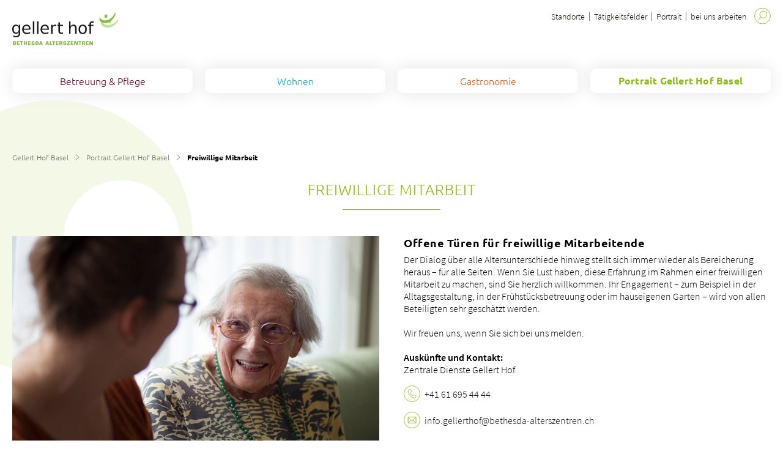

--- FILE ---
content_type: text/html;charset=UTF-8
request_url: https://www.bethesda-alterszentren.ch/gellert-hof-basel/portrait/freiwillige-mitarbeit.html
body_size: 6149
content:





    <!doctype html>
    <html class="no-js" lang="de">



<head>
<meta charset="utf-8" />
<meta http-equiv="X-UA-Compatible" content="IE=edge">
<meta name="HandheldFriendly" content="true">
<meta name="viewport" content="width=device-width, initial-scale=1.0">
<title>Freiwillige Mitarbeit - Bethesda Alterszentren</title>
<meta name="title" content="Freiwillige Mitarbeit - Bethesda Alterszentren">
<meta name="geo.region" content="CH-BS">
<meta name="geo.placename" content="Basel">
<meta name="language" content="de">
<meta name="robots" content="index,follow">


<meta name="ogTitle" property="og:title" content="Freiwillige Mitarbeit - Bethesda Alterszentren" />
<meta name="ogUrl" property="og:url" content="https://www.bethesda-alterszentren.ch/gellert-hof-basel/portrait/freiwillige-mitarbeit.html" />
<meta name="ogType" property="og:type" content="website" />


<meta name="theme-color" content="#ffffff">


    <link rel="stylesheet" href="/.resources/bethesda-module/webresources/css/fonts~2026-01-22-09-34-54-000~cache.css" media="all" />
    <link rel="stylesheet" href="/.resources/bethesda-module/webresources/css/app~2026-01-22-09-34-54-000~cache.css" media="all" />
    <link rel="stylesheet" href="/.resources/bethesda-module/webresources/css/print~2026-01-22-09-34-54-000~cache.css" media="print" />

        <link rel="stylesheet" type="text/css" href="/.resources/bethesda-module/webresources/css/azag~2026-01-22-09-34-54-000~cache.css" media="all" />



<style> .text a { color: #8BBD0D; } .btn.stroke { border-color: #8BBD0D; } .btn.dropdown.hover span { color: #8BBD0D; font-weight: 600; } .btn.dropdown:hover span { color: #8BBD0D; font-weight: 600; } .multilinks.open .btn span { color: #8BBD0D; font-weight: 600; } .multilinks .btn .wrapper a:hover { color: #8BBD0D; font-weight: 600; border-bottom-color: #8BBD0D; } .badge .bg { background-color: #8BBD0D } .contact-box { background-color: #8BBD0D } .overlay-close line { stroke: #8BBD0D !important; } .overlay-close:hover:before { border-color: #8BBD0D !important; } /*sView*/ @media screen and (max-width: 749px) { .overlay-close:before { border-color: #8BBD0D !important; } } .additional-filters input[type='checkbox'] ~ span:before { background-color: #8BBD0D } .staff-social a:hover .icon line, .staff-social a:hover .icon polyline, .staff-social a:hover .icon path, .staff-social a:hover .icon rect { stroke: #fff !important; } .staff-social a:hover .icon circle { fill: #8BBD0D !important; } .staff-social a:hover .icon.lkdn rect, .staff-social a:hover .icon.lkdn path { fill: #fff !important; } /*search results*/ .main-color.border { border-color: #8BBD0D; } .second-color.border { border-color: #f3f8e7; } .main-color.background { background-color: #8BBD0D; } .second-color.background { background-color: #f3f8e7; } .main-color.active.active-background, .main-color.active-background:hover { background-color: #8BBD0D; } .second-color.active.active-background, .second-color.active-background:hover { background-color: #f3f8e7; } </style>

        <script>
            (function(w,d,s,l,i){w[l]=w[l]||[];w[l].push({'gtm.start':
                    new Date().getTime(),event:'gtm.js'});var f=d.getElementsByTagName(s)[0],
                j=d.createElement(s),dl=l!='dataLayer'?'&l='+l:'';j.async=true;j.src=
                'https://www.googletagmanager.com/gtm.js?id='+i+dl;f.parentNode.insertBefore(j,f);
            })(window,document,'script','dataLayer','GTM-K59PZQFS');
        </script>
<link rel="apple-touch-icon" sizes="57x57" href="/.resources/bethesda-module/webresources/favicon/apple-icon-57x57.png">
<link rel="apple-touch-icon" sizes="60x60" href="/.resources/bethesda-module/webresources/favicon/apple-icon-60x60.png">
<link rel="apple-touch-icon" sizes="72x72" href="/.resources/bethesda-module/webresources/favicon/apple-icon-72x72.png">
<link rel="apple-touch-icon" sizes="76x76" href="/.resources/bethesda-module/webresources/favicon/apple-icon-76x76.png">
<link rel="apple-touch-icon" sizes="114x114" href="/.resources/bethesda-module/webresources/favicon/apple-icon-114x114.png">
<link rel="apple-touch-icon" sizes="120x120" href="/.resources/bethesda-module/webresources/favicon/apple-icon-120x120.png">
<link rel="apple-touch-icon" sizes="144x144" href="/.resources/bethesda-module/webresources/favicon/apple-icon-144x144.png">
<link rel="apple-touch-icon" sizes="152x152" href="/.resources/bethesda-module/webresources/favicon/apple-icon-152x152.png">
<link rel="apple-touch-icon" sizes="180x180" href="/.resources/bethesda-module/webresources/favicon/apple-icon-180x180.png">
<link rel="icon" type="image/png" sizes="192x192"  href="/.resources/bethesda-module/webresources/favicon/android-icon-192x192.png">
<link rel="icon" type="image/png" sizes="32x32" href="/.resources/bethesda-module/webresources/favicon/favicon-32x32.png">
<link rel="icon" type="image/png" sizes="96x96" href="/.resources/bethesda-module/webresources/favicon/favicon-96x96.png">
<link rel="icon" type="image/png" sizes="16x16" href="/.resources/bethesda-module/webresources/favicon/favicon-16x16.png">
<meta name="msapplication-TileColor" content="#ffffff">
<meta name="msapplication-TileImage" content="/ms-icon-144x144.png">
<meta name="theme-color" content="#ffffff">


<link rel="alternate" hreflang="de-CH" href="https://www.bethesda-alterszentren.ch/gellert-hof-basel/portrait/freiwillige-mitarbeit.html">
<link rel="alternate" hreflang="x-default" href="https://www.bethesda-alterszentren.ch/gellert-hof-basel/portrait/freiwillige-mitarbeit.html">
<link rel="canonical" href="https://www.bethesda-alterszentren.ch/gellert-hof-basel/portrait/freiwillige-mitarbeit.html"><script type="application/ld+json">
{"@context": "https://schema.org","@type": "Organization","name": "Bethesda Alterszentren","url": "https://www.bethesda-alterszentren.ch/gellert-hof-basel.html","logo": "https://www.bethesda-alterszentren.ch/dam/jcr:d9e9f3e0-44f7-4847-be0c-a92eff159a93/bethesda-alterszentren-gellert-hof-logo.svg","address": {"@type": "PostalAddress","streetAddress": "Gellertstrasse 138","postalCode": "4052","addressLocality": "Basel","addressCountry": "CH"}}
</script>
<script type="application/ld+json">
{"@context": "https://schema.org","@type": "BreadcrumbList","itemListElement": [{"@type": "ListItem","position": "1","name": "Gellert Hof Basel","item": "https://www.bethesda-alterszentren.ch/gellert-hof-basel.html"},{"@type": "ListItem","position": "2","name": "Portrait Gellert Hof Basel","item": "https://www.bethesda-alterszentren.ch/gellert-hof-basel/portrait.html"},{"@type": "ListItem","position": "3","name": "Freiwillige Mitarbeit","item": "https://www.bethesda-alterszentren.ch/gellert-hof-basel/portrait/freiwillige-mitarbeit.html"}]}
</script></head>

    <body id="azag"
          class="bg-gradient">

<div id="search-wrapper" data-url="/gellert-hof-basel~mgnlArea=searchResults~.html">
    <div id="search-input-wrapper">
        <label id="search-label" for="search-input">
            <span class="input-label">Suchen</span>
            <input type="search" name="search" id="search-input" autocomplete="off">
        <button
        class="icon search"
         id="do-search"
        >
<svg xmlns="http://www.w3.org/2000/svg" width="31" height="31" viewBox="0 0 31 31">
    <circle class="outer" cx="15.5" cy="15.6" r="14.9" style="fill: none;stroke: #8BBD0D"/>
    <circle cx="17" cy="13" r="6.5" style="fill: none;stroke: #8BBD0D"/>
    <line x1="12.4" y1="18" x2="7.4" y2="23.1" style="fill: none;stroke: #8BBD0D;stroke-linecap: round"/>
</svg>

        </button>
        <button
        class="icon close"
         id="clear-search"
        >
<svg xmlns="http://www.w3.org/2000/svg" width="31" height="31" viewBox="0 0 31 31">
    <circle cx="15.5" cy="15.5" r="15" style="fill:#8BBD0D;stroke:#8BBD0D;"/>
    <line x1="9.5" y1="9.5" x2="21.6" y2="21.6" style="fill:none;stroke:#ffffff;stroke-linecap:round;stroke-width:2px"/>
    <line x1="21.6" y1="9.5" x2="9.5" y2="21.6" style="fill:none;stroke:#ffffff;stroke-linecap:round;stroke-width:2px"/>
</svg>
        </button>
            <script>
                var go = {
                        'Betreuung &amp; Pflege': '/gellert-hof-basel/betreuung-pflege.html',
                        'Wohnen': '/gellert-hof-basel/wohnen.html',
                        'Gastronomie': '/gellert-hof-basel/gastronomie.html',
                        'Portrait Gellert Hof Basel': '/gellert-hof-basel/portrait.html',
                }
            </script>
        </label>
        <div id="search-suggestions" style="opacity:0">
            <div class="keywords"></div>
        </div>
    </div>
    <div id="search-topresults-container" class="teaser-boxes">
        <div id="search-topresults-wrapper" class="searchlist boxes"></div>
    </div>

    <div id="search-results-container">
        <div class="text centered noresult searchlist">
                <p>Keine Ergebnisse gefunden</p>
        </div>
        <div class="loading">
            <div class="bg-disc" style="background-color:#f3f8e7;border-color:#f3f8e7">
                <div class="bg-sub-disc"></div>
            </div>
        </div>

        <div id="search-results-wrapper">
        </div>
    </div>
</div>
    

    <noscript>
        <iframe src="https://www.googletagmanager.com/ns.html?id=GTM-K59PZQFS" height="0" width="0" style="display:none;visibility:hidden"></iframe>
    </noscript>




<div class="bg-disc-wrapper first">
    <div class="bg-disc" style="background-color:#8BBD0D; border-color: #8BBD0D">
        <div class="bg-sub-disc">
        </div>
    </div>
</div>



<div id="header">
    <div class="content-width">
<div id="meta">

    <a id="logo" href="/gellert-hof-basel.html">
            <img src="/dam/jcr:d9e9f3e0-44f7-4847-be0c-a92eff159a93/bethesda-alterszentren-gellert-hof-logo.svg" alt="Logo">
    </a>

    <div id="metanav">
    <nav>




    <div class="metanav-entry">
        <a href="/hauptsitz-kuesnacht/standorte.html" >
            Standorte
        </a>
    </div>




    <div class="metanav-entry">
        <a href="/hauptsitz-kuesnacht/taetigkeitsfelder.html" >
            Tätigkeitsfelder
        </a>
    </div>




    <div class="metanav-entry">
        <a href="/hauptsitz-kuesnacht/portrait.html" >
            Portrait
        </a>
    </div>





    <div class="metanav-entry">
        <a href="/hauptsitz-kuesnacht/bei-uns-arbeiten.html" >
            bei uns arbeiten
        </a>
    </div>
    </nav>


        <button id="search">
        <span
        class="icon search"
        
        >
<svg xmlns="http://www.w3.org/2000/svg" width="31" height="31" viewBox="0 0 31 31">
    <circle class="outer" cx="15.5" cy="15.6" r="14.9" style="fill: none;stroke: #8BBD0D"/>
    <circle cx="17" cy="13" r="6.5" style="fill: none;stroke: #8BBD0D"/>
    <line x1="12.4" y1="18" x2="7.4" y2="23.1" style="fill: none;stroke: #8BBD0D;stroke-linecap: round"/>
</svg>

        </span>
        </button>

        <button id="burger">
        <span
        class="icon burger"
        
        >
<svg id="f65c16d4-c382-4df4-bdc8-32018bc7ebfb" xmlns="http://www.w3.org/2000/svg" viewBox="0 0 31 31">
    <circle style="fill: none;stroke: #8BBD0D" class="cls-1" cx="15.5" cy="15.5" r="15"/>
    <g class="opened">
        <line style="fill: none;stroke: #8BBD0D" class="cls-2" x1="9.5" y1="9.5" x2="21.6" y2="21.6"/>
        <line style="fill: none;stroke: #8BBD0D" class="cls-2" x1="21.6" y1="9.5" x2="9.5" y2="21.6"/>
    </g>
    <g class="closed">
        <line style="fill: none;stroke: #8BBD0D" class="cls-2" x1="8.32" y1="15.5" x2="22.68" y2="15.5"/>
        <line style="fill: none;stroke: #8BBD0D" class="cls-2" x1="8.32" y1="11.842" x2="22.68" y2="11.842"/>
        <line style="fill: none;stroke: #8BBD0D" class="cls-2" x1="8.37" y1="19.258" x2="22.73" y2="19.258"/>
    </g>
</svg>        </span>
        </button>
    </div>
</div>



<div id="navigation" class=" col-4">
    <nav id="nav-1" aria-label="Haupt Navigation">
        <ul>


                <li class="nav-1 hasChilds" data-mobile-bg="#f1e6eb">
                    <a href="/gellert-hof-basel/betreuung-pflege.html"
                       style="color:#740026"
                    >
                        <div class="hover" style="background-color: #f1e6eb"></div>
                        <span>
                        Betreuung &amp; Pflege
                    </span>

                    </a>

        <button
        class="icon link mobile-expand-icon"
        
        style="border-color:#740026">
<svg xmlns="http://www.w3.org/2000/svg" width="10" height="17" viewBox="0 0 10 17">
    <polyline points="0.5 0.5 9.5 8.5 0.5 16.5" style="fill: none;stroke: #740026;stroke-linecap: round;stroke-linejoin: round"/>
</svg>
        </button>

                        <div class="nav-2" style="background-color: #f1e6eb">


            <ul class="flex sub">
                        <li>
                    <a href="/gellert-hof-basel/betreuung-pflege/aktivierung.html"
                       style="border-color:#74002655;color:#740026"
                    >Aktivierung &amp; Alltagsgestaltung</a>
                    </li>
                        <li>
                    <a href="/gellert-hof-basel/betreuung-pflege/medizin-therapien.html"
                       style="border-color:#74002655;color:#740026"
                    >Medizin &amp; Therapien</a>
                    </li>
                        <li>
                    <a href="/gellert-hof-basel/betreuung-pflege/seelsorge.html"
                       style="border-color:#74002655;color:#740026"
                    >Seelsorge</a>
                    </li>
                        <li>
                    <a href="/gellert-hof-basel/betreuung-pflege/letzte-hilfe-kurs0.html"
                       style="border-color:#74002655;color:#740026"
                    >Letzte Hilfe Kurs</a>
                    </li>
            </ul>
<div class="flex short-links">
            <a class="cta" href="/gellert-hof-basel/portrait/kontakt-beratung.html"  title="Kontakt &amp; Beratung" >
            <span class="bg" style="background-color:#740026; border-color:#740026"></span>
            <span style="color:#740026">
                Kontakt &amp; Beratung
            </span>
        </a>
</div>

                        </div>
                </li>


                <li class="nav-1 hasChilds" data-mobile-bg="#e5f7f9">
                    <a href="/gellert-hof-basel/wohnen.html"
                       style="color:#00afc6"
                    >
                        <div class="hover" style="background-color: #e5f7f9"></div>
                        <span>
                        Wohnen
                    </span>

                    </a>

        <button
        class="icon link mobile-expand-icon"
        
        style="border-color:#00afc6">
<svg xmlns="http://www.w3.org/2000/svg" width="10" height="17" viewBox="0 0 10 17">
    <polyline points="0.5 0.5 9.5 8.5 0.5 16.5" style="fill: none;stroke: #00afc6;stroke-linecap: round;stroke-linejoin: round"/>
</svg>
        </button>

                        <div class="nav-2" style="background-color: #e5f7f9">


            <ul class="flex sub">
                        <li>
                    <a href="/gellert-hof-basel/wohnen/zimmer.html"
                       style="border-color:#00afc655;color:#00afc6"
                    >Residenzzimmer</a>
                    </li>
                        <li>
                    <a href="/gellert-hof-basel/wohnen/kurzaufenthalt.html"
                       style="border-color:#00afc655;color:#00afc6"
                    >Kurzaufenthalt</a>
                    </li>
                        <li>
                    <a href="/gellert-hof-basel/wohnen/pflegezimmer.html"
                       style="border-color:#00afc655;color:#00afc6"
                    >Pflegezimmer</a>
                    </li>
                        <li>
                    <a href="/gellert-hof-basel/wohnen/wohnbereich-psychogeriatrie.html"
                       style="border-color:#00afc655;color:#00afc6"
                    >Wohnbereich Psychogeriatrie</a>
                    </li>
                        <li>
                    <a href="/gellert-hof-basel/wohnen/pflegewohngruppe.html"
                       style="border-color:#00afc655;color:#00afc6"
                    >Pflegewohngruppe</a>
                    </li>
            </ul>
<div class="flex short-links">
    </div>

                        </div>
                </li>


                <li class="nav-1" data-mobile-bg="#fbeee6">
                    <a href="/gellert-hof-basel/gastronomie.html"
                       style="color:#ed5700"
                    >
                        <div class="hover" style="background-color: #fbeee6"></div>
                        <span>
                        Gastronomie
                    </span>

                    </a>


                </li>


                <li class="nav-1 open hasChilds" data-mobile-bg="#f3f8e7">
                    <a href="/gellert-hof-basel/portrait.html"
                       style="color:#8BBD0D"
                    >
                        <div class="hover" style="background-color: #f3f8e7"></div>
                        <span>
                        Portrait Gellert Hof Basel
                    </span>

                    </a>

        <button
        class="icon link mobile-expand-icon"
        
        style="border-color:#8BBD0D">
<svg xmlns="http://www.w3.org/2000/svg" width="10" height="17" viewBox="0 0 10 17">
    <polyline points="0.5 0.5 9.5 8.5 0.5 16.5" style="fill: none;stroke: #8BBD0D;stroke-linecap: round;stroke-linejoin: round"/>
</svg>
        </button>

                        <div class="nav-2" style="background-color: #f3f8e7">


            <ul class="flex sub">
                        <li>
                    <a href="/gellert-hof-basel/portrait/informationen-von-a-bis-z.html"
                       style="border-color:#8BBD0D55;color:#8BBD0D"
                    >Informationen von A bis Z</a>
                    </li>
                        <li>
                    <a href="/gellert-hof-basel/portrait/kontakt-beratung.html"
                       style="border-color:#8BBD0D55;color:#8BBD0D"
                    >Kontakt &amp; Beratung</a>
                    </li>
                        <li>
                    <a href="/gellert-hof-basel/portrait/arbeiten-bei-uns.html"
                       style="border-color:#8BBD0D55;color:#8BBD0D"
                    >Willkommen in unserem Team</a>
                    </li>
                        <li>
                    <a href="/gellert-hof-basel/portrait/aus-und-fortbildung.html"
                       style="border-color:#8BBD0D55;color:#8BBD0D"
                    >Lehrstellen und Ausbildungsplätze</a>
                    </li>
                        <li class="active">
                    <a href="/gellert-hof-basel/portrait/freiwillige-mitarbeit.html"
                       style="border-color:#8BBD0D55;color:#8BBD0D"
                    >Freiwillige Mitarbeit</a>
                    </li>
                        <li>
                    <a href="/gellert-hof-basel/portrait/partner.html"
                       style="border-color:#8BBD0D55;color:#8BBD0D"
                    >Partner</a>
                    </li>
                        <li>
                    <a href="/gellert-hof-basel/portrait/traegerschaft.html"
                       style="border-color:#8BBD0D55;color:#8BBD0D"
                    >Trägerschaft</a>
                    </li>
            </ul>
<div class="flex short-links">
            <a class="cta" href="/gellert-hof-basel/portrait/arbeiten-bei-uns/jobs.html"  title="offene Stellen" >
            <span class="bg" style="background-color:#8BBD0D; border-color:#8BBD0D"></span>
            <span style="color:#8BBD0D">
                offene Stellen
            </span>
        </a>
</div>

                        </div>
                </li>
        </ul>
    </nav>

    <div id="mobile-metanav" >
    <nav>




    <div class="metanav-entry">
        <a href="/hauptsitz-kuesnacht/standorte.html" >
            Standorte
        </a>
    </div>




    <div class="metanav-entry">
        <a href="/hauptsitz-kuesnacht/taetigkeitsfelder.html" >
            Tätigkeitsfelder
        </a>
    </div>




    <div class="metanav-entry">
        <a href="/hauptsitz-kuesnacht/portrait.html" >
            Portrait
        </a>
    </div>





    <div class="metanav-entry">
        <a href="/hauptsitz-kuesnacht/bei-uns-arbeiten.html" >
            bei uns arbeiten
        </a>
    </div>
    </nav>

<div class="socials">






</div>
    </div>
</div>
    </div>

</div>






<main id="main-wrapper"
      class="content-width" role="main">

    <nav id="breadcrumbs">


                
                <li class="ancestor">
                    <a href="/gellert-hof-basel.html">Gellert Hof Basel</a>
                </li>
                <li class="separator">        <span
        class="icon link"
        
        style="border-color:#3c3c3c">
<svg xmlns="http://www.w3.org/2000/svg" width="10" height="17" viewBox="0 0 10 17">
    <polyline points="0.5 0.5 9.5 8.5 0.5 16.5" style="fill: none;stroke: #3c3c3c;stroke-linecap: round;stroke-linejoin: round"/>
</svg>
        </span>
</li>

                
                <li class="ancestor">
                    <a href="/gellert-hof-basel/portrait.html">Portrait Gellert Hof Basel</a>
                </li>
                <li class="separator">        <span
        class="icon link"
        
        style="border-color:#3c3c3c">
<svg xmlns="http://www.w3.org/2000/svg" width="10" height="17" viewBox="0 0 10 17">
    <polyline points="0.5 0.5 9.5 8.5 0.5 16.5" style="fill: none;stroke: #3c3c3c;stroke-linecap: round;stroke-linejoin: round"/>
</svg>
        </span>
</li>
        <li>
            
            <span class="current">Freiwillige Mitarbeit</span>
        </li>
    </nav>
    <h1 style="color: #8BBD0D; border-color: #8BBD0D">Freiwillige Mitarbeit</h1>


        <div class="anchor" id="content-offene-tueren-fuer-freiwillige-mitarbeitende-0">

        </div>
    
    

<section class="text-image flexwrapper">
<div class="image image-left">
<img class="lazy-img" data-lazy="/.imaging/focalpoint/784x441/dam/jcr:4cc2e431-59ab-4c24-a1cc-8fc16936f2a3/BET200_Freiwillige_2.jpg" alt="" title="" height="441" width="784"/>
</div>
<div class="text-media-left">
<div class="text left-align">
<h3>Offene Türen für freiwillige Mitarbeitende</h3>
<p>Der Dialog &uuml;ber alle Altersunterschiede hinweg stellt sich immer wieder als Bereicherung heraus &ndash; f&uuml;r alle Seiten. Wenn Sie Lust haben, diese Erfahrung im Rahmen einer freiwilligen Mitarbeit zu machen, sind Sie herzlich willkommen. Ihr Engagement &ndash; zum Beispiel in der Alltagsgestaltung, in der Fr&uuml;hst&uuml;cksbetreuung oder im hauseigenen Garten &ndash; wird von allen Beteiligten sehr gesch&auml;tzt werden.<br />
<br />
Wir freuen uns, wenn Sie sich bei uns melden.<br />
<br />
<strong>Ausk&uuml;nfte und Kontakt:</strong><br />
Zentrale Dienste Gellert Hof</p>
<p><span class="link-icon"><a href="tel:+41 61 695 44 44"><span class="icon tel"><svg xmlns="http://www.w3.org/2000/svg" width="31" height="31" viewBox="0 0 31 31">
<circle cx="15.5" cy="15.5" r="15" style="fill: none;stroke: #8BBD0D"/>
<path d="M16.4,19.3s-2.1-2.4-2.1-3.3a2.149,2.149,0,0,1,1.4-1.9c.8-.4,1-1.7.1-2.9s-1.7-2.8-2.9-1.7c-1.2,1-2.1,1.6-2.4,3.6a6.808,6.808,0,0,0,.8,4.2,30.486,30.486,0,0,0,1.9,3l.5.6A23.445,23.445,0,0,0,17,24a8.555,8.555,0,0,0,4.1,1.3c2.1-.1,2.7-.9,3.9-1.9,1.2-1.1-.3-2.1-1.4-3.1-1.1-1.1-2.4-1-2.9-.3a2.2,2.2,0,0,1-2,1.2c-.9-.2-3-2.5-3-2.5" transform="translate(-2 -2)" style="fill: none;stroke: #8BBD0D;stroke-miterlimit: 10"/>
</svg>
</span><span>+41 61 695 44 44</span></a></span></p>
<p><span class="link-icon"><a href="javascript:sukoaUtils.dcmadr('[base64]')"><span class="icon email"><svg xmlns="http://www.w3.org/2000/svg" width="31" height="31" viewBox="0 0 31 31">
<circle cx="15.5" cy="15.5" r="15" style="fill: none;stroke: #8BBD0D"/>
<rect x="8.2" y="10" width="14.8" height="11" style="fill: none;stroke: #8BBD0D;stroke-linejoin: round"/>
<polyline points="8.1 10 15.5 17.3 22.9 10" style="fill: none;stroke: #8BBD0D;stroke-linejoin: round"/>
<line x1="8.1" y1="21.1" x2="13.9" y2="16" style="fill: none;stroke: #8BBD0D"/>
<line x1="22.8" y1="21.1" x2="17" y2="16" style="fill: none;stroke: #8BBD0D"/>
</svg>
</span><span>info&#46;<span style="display:none;">notexisting@nodomain.com</span>gellerthof&#64;bethesda-alterszentren&#46;<span style="display:none;">notexisting@nodomain.com</span>ch</span></a></span></p>
</div>
<div class="flex-area links-area">
</div>
</div>
</section>
<div class="line simple">
</div>
<section class="usps">
<div class="usp-boxes-wrapper" >
<div class="anchor" id="content-bethesda-alterszentren-ag-09">
</div>
<div class="text centered">
<h2>Bethesda Alterszentren AG</h2>
</div>
<div class="flex-area ">
<div class="flex-item"><section class="usp-box">
<div class="image">
<div class="sizer">
<a href="/hauptsitz-kuesnacht/portrait/unsere-bewohnenden.html" title="herzliches Klima">
<img src="/.imaging/focalpoint/406x142/dam/jcr:a966f1d2-5835-4f97-b717-ed553348b436/herzliches_klima.jpg"
alt="">
</a>
</div>
</div>
<div class="info">
</div>
<a class="cta" href="/hauptsitz-kuesnacht/portrait/unsere-bewohnenden.html" title="herzliches Klima" >
<span class="bg" style="background-color:#8BBD0D; border-color:#8BBD0D"></span>
<span style="color:#8BBD0D">
herzliches Klima
</span>
</a>
</section></div>
<div class="flex-item"><section class="usp-box">
<div class="image">
<div class="sizer">
<a href="/hauptsitz-kuesnacht/portrait/unsere-mitarbeitenden.html" title="engagierte Mitarbeitende">
<img src="/.imaging/focalpoint/406x142/dam/jcr:61b1291a-50b3-440d-9afc-e82a2fe06a55/engagierte_Mitarb.jpg"
alt="">
</a>
</div>
</div>
<div class="info">
</div>
<a class="cta" href="/hauptsitz-kuesnacht/portrait/unsere-mitarbeitenden.html" title="engagierte Mitarbeitende" >
<span class="bg" style="background-color:#8BBD0D; border-color:#8BBD0D"></span>
<span style="color:#8BBD0D">
engagierte Mitarbeitende
</span>
</a>
</section></div>
<div class="flex-item"><section class="usp-box">
<div class="image">
<div class="sizer">
<a href="/hauptsitz-kuesnacht/portrait/selbstverstaendnis.html" title="offene christliche Wertekultur">
<img src="/.imaging/focalpoint/406x142/dam/jcr:d27e5bc9-68b4-4de3-bce1-2694cbb71e32/offene christliche Wertekultur.jpg"
alt="">
</a>
</div>
</div>
<div class="info">
</div>
<a class="cta" href="/hauptsitz-kuesnacht/portrait/selbstverstaendnis.html" title="offene christliche Wertekultur" >
<span class="bg" style="background-color:#8BBD0D; border-color:#8BBD0D"></span>
<span style="color:#8BBD0D">
offene christliche Wertekultur
</span>
</a>
</section></div>
</div>
</div>
</section>


    <div id="sidebar">
    </div>
</main>

<footer>

    <nav class="content-width" aria-label="Quicklink Navigation">
        <div class="flex-area ">
<div class="flex-item"><div class="footer-column">
<p><strong><a href="/gellert-hof-basel/portrait/kontakt-beratung.html">Kontakt und Anfahrt </a></strong></p>
<p>Gellert Hof Basel<br />
Bethesda Alterszentren AG</p>
<p>Gellertstrasse 138<br />
4052 Basel</p>
<p><a href="tel:+41 61 695 44 44">Telefon +41 61 695 44 44</a></p>
<p><a href="javascript:sukoaUtils.dcmadr('[base64]')">info&#46;<span style="display:none;">notexisting@nodomain.com</span>gellerthof&#64;bethesda-alterszentren&#46;<span style="display:none;">notexisting@nodomain.com</span>ch</a><br />
&nbsp;</p>
</div></div>
<div class="flex-item"><div class="footer-column">
<ul class="link-list">
<li>
<a class="strong"
href="/gellert-hof-basel/betreuung-pflege.html">Betreuung & Pflege</a>
</li>
<li>
<a href="/gellert-hof-basel/betreuung-pflege/aktivierung.html">Aktivierung & Alltagsgestaltung</a>
</li>
<li>
<a href="/gellert-hof-basel/betreuung-pflege/medizin-therapien.html">Medizin & Therapien</a>
</li>
<li>
<a href="/gellert-hof-basel/betreuung-pflege/seelsorge.html">Seelsorge</a>
</li>
<li>
<a href="/gellert-hof-basel/betreuung-pflege/letzte-hilfe-kurs0.html">Letzte Hilfe Kurs</a>
</li>
</ul>
<ul class="link-list">
<li>
<a class="strong"
href="/gellert-hof-basel/wohnen.html">Wohnen</a>
</li>
<li>
<a href="/gellert-hof-basel/wohnen/zimmer.html">Residenzzimmer</a>
</li>
<li>
<a href="/gellert-hof-basel/wohnen/kurzaufenthalt.html">Kurzaufenthalt</a>
</li>
<li>
<a href="/gellert-hof-basel/wohnen/pflegezimmer.html">Pflegezimmer</a>
</li>
<li>
<a href="/gellert-hof-basel/wohnen/wohnbereich-psychogeriatrie.html">Wohnbereich Psychogeriatrie</a>
</li>
<li>
<a href="/gellert-hof-basel/wohnen/pflegewohngruppe.html">Pflegewohngruppe</a>
</li>
</ul>
<ul class="link-list">
<li>
<a class="strong"
href="/gellert-hof-basel/gastronomie.html">Gastronomie</a>
</li>
</ul>
<ul class="link-list">
<li>
<a class="strong"
href="/gellert-hof-basel/portrait.html">Portrait Gellert Hof Basel</a>
</li>
<li>
<a href="/gellert-hof-basel/portrait/informationen-von-a-bis-z.html">Informationen von A bis Z</a>
</li>
<li>
<a href="/gellert-hof-basel/portrait/kontakt-beratung.html">Kontakt & Beratung</a>
</li>
<li>
<a href="/gellert-hof-basel/portrait/arbeiten-bei-uns.html">Willkommen in unserem Team</a>
</li>
<li>
<a href="/gellert-hof-basel/portrait/aus-und-fortbildung.html">Lehrstellen und Ausbildungsplätze</a>
</li>
<li>
<a href="/gellert-hof-basel/portrait/freiwillige-mitarbeit.html">Freiwillige Mitarbeit</a>
</li>
<li>
<a href="/gellert-hof-basel/portrait/partner.html">Unsere Partner</a>
</li>
<li>
<a href="/gellert-hof-basel/portrait/traegerschaft.html">Trägerschaft</a>
</li>
</ul>
</div></div>
<div class="flex-item"><div class="footer-column">
<p><strong><a href="/gellert-hof-basel.html">Bethesda Alterszentren AG</a></strong></p>
<p><a target="_blank" rel="noopener" href="https://bethesda-stiftung.ch/">Die Bethesda Alterszentren AG ist eine Tochtergesellschaft der Stiftung Diakonat Bethesda.</a></p>
<p>&nbsp;</p>
<ul class="link-list">
<li>
<a class="strong"
href="/hauptsitz-kuesnacht/rechtliche-hinweise.html">Rechtliche Hinweise</a>
</li>
</ul>
<ul class="link-list">
<li>
<a class="strong"
href="/hauptsitz-kuesnacht/datenschutz.html">Datenschutz</a>
</li>
</ul>
</div></div>
</div>
        <div class="logo-links">
<div class="flex-area ">
<div class="flex-item"><div class="logo-link">
<img src="/.imaging/mte/bethesda-theme/medium/dam/azag/Residenz-Kuesnacht/Galerie_Zertifikat/Label_Bewohnenden_2024.png/jcr:content/Label_Bewohnenden_2024.png" alt="">
</div></div>
<div class="flex-item"><div class="logo-link">
<img src="/.imaging/mte/bethesda-theme/medium/dam/azag/Residenz-Kuesnacht/Galerie_Zertifikat/Label_Angehörigen_2024.png/jcr:content/Label_Angeh%C3%B6rigen_2024.png" alt="">
</div></div>
</div>
        </div>
    </nav>
</footer>
    <script src="/.resources/bethesda-module/webresources/js/app~2026-01-22-09-34-54-000~cache.js"></script>


    <button
        class="btn round"
         id="back-to-top"
        
    >
        <span class="circle" style="border-color:#8BBD0D;background-color:#8BBD0D;">
<svg xmlns="http://www.w3.org/2000/svg" width="10" height="17" viewBox="0 0 10 17">
    <polyline points="0.5 0.5 9.5 8.5 0.5 16.5" style="fill: none;stroke: #8BBD0D;stroke-linecap: round;stroke-linejoin: round"/>
</svg>
        </span>
    </button>


    </body>

    </html>




--- FILE ---
content_type: text/css;charset=UTF-8
request_url: https://www.bethesda-alterszentren.ch/.resources/bethesda-module/webresources/css/azag~2026-01-22-09-34-54-000~cache.css
body_size: 287
content:
h1:not(.simple){display:block;font-size:24px;font-family:"Ubuntu",sans-serif;letter-spacing:1px;font-weight:300;text-transform:uppercase;max-width:680px;margin-left:auto;margin-right:auto;text-align:center;position:relative}@media screen and (min-width: 1025px){h1:not(.simple){margin-bottom:63px}}@media screen and (max-width: 1024px){h1:not(.simple){margin-bottom:30px;color:#12120d !important}h1:not(.simple):after{display:none !important}}h1:not(.simple):after{content:"";display:block;position:absolute;height:0;width:160px;border-color:inherit;border-bottom-width:1px;border-bottom-style:solid;bottom:0;left:50%;transform:translateX(-50%) translateY(20px)}.pollStatistics{align-items:center;display:flex;flex-direction:column;justify-content:center;width:100%;max-width:400px;margin-left:auto;margin-right:auto}.pollStatistics .legend{margin-top:10px}.pollStatistics .legend .square{width:14px;height:14px;display:inline-block;margin-right:10px}

--- FILE ---
content_type: image/svg+xml;charset=UTF-8
request_url: https://www.bethesda-alterszentren.ch/dam/jcr:d9e9f3e0-44f7-4847-be0c-a92eff159a93/bethesda-alterszentren-gellert-hof-logo.svg
body_size: 22499
content:
<?xml version="1.0" encoding="UTF-8"?>
<svg width="275px" height="55px" viewBox="0 0 275 55" version="1.1" xmlns="http://www.w3.org/2000/svg" xmlns:xlink="http://www.w3.org/1999/xlink">
    <title>Group 4</title>
    <g id="Page-1" stroke="none" stroke-width="1" fill="none" fill-rule="evenodd">
        <g id="Group-4">
            <rect id="Rectangle" fill-opacity="0" fill="#FFFFFF" x="0" y="0" width="275" height="55"></rect>
            <g id="Group-11" transform="translate(0.000000, 1.000000)">
                <path d="M105.231,25.414 L105.231,34.268 L102.821,34.268 L102.821,25.492 C102.821,24.104 102.55,23.065 102.009,22.375 C101.468,21.685 100.656,21.34 99.573,21.34 C98.272,21.34 97.246,21.755 96.495,22.585 C95.744,23.414 95.369,24.545 95.369,25.977 L95.369,34.268 L92.946,34.268 L92.946,13.888 L95.369,13.888 L95.369,21.877 C95.945,20.996 96.624,20.336 97.405,19.9 C98.187,19.463 99.088,19.245 100.11,19.245 C101.795,19.245 103.07,19.767 103.935,20.81 C104.799,21.853 105.231,23.388 105.231,25.414" id="Fill-138" fill="#1A1919"></path>
                <path d="M115.186,21.288 C113.894,21.288 112.872,21.792 112.121,22.801 C111.37,23.809 110.995,25.191 110.995,26.946 C110.995,28.701 111.368,30.083 112.115,31.092 C112.862,32.1 113.885,32.605 115.186,32.605 C116.47,32.605 117.487,32.098 118.238,31.085 C118.989,30.072 119.365,28.693 119.365,26.946 C119.365,25.209 118.989,23.831 118.238,22.814 C117.487,21.797 116.47,21.288 115.186,21.288 Z M115.186,19.245 C117.282,19.245 118.928,19.926 120.124,21.288 C121.32,22.65 121.919,24.536 121.919,26.946 C121.919,29.348 121.32,31.232 120.124,32.598 C118.928,33.965 117.282,34.648 115.186,34.648 C113.082,34.648 111.434,33.965 110.242,32.598 C109.05,31.232 108.454,29.348 108.454,26.946 C108.454,24.536 109.05,22.65 110.242,21.288 C111.434,19.926 113.082,19.245 115.186,19.245 L115.186,19.245 Z" id="Fill-139" fill="#1A1919"></path>
                <path d="M133.34,13.888 L133.34,15.892 L131.035,15.892 C130.17,15.892 129.57,16.067 129.234,16.416 C128.897,16.765 128.73,17.394 128.73,18.302 L128.73,19.598 L132.698,19.598 L132.698,21.472 L128.73,21.472 L128.73,34.268 L126.307,34.268 L126.307,21.472 L124.001,21.472 L124.001,19.598 L126.307,19.598 L126.307,18.577 C126.307,16.944 126.686,15.754 127.446,15.008 C128.206,14.261 129.411,13.888 131.061,13.888 L133.34,13.888" id="Fill-140" fill="#1A1919"></path>
                <path d="M147.064,13.972 C146.681,12.882 146.285,13.103 146.1,13.516 C145.987,13.771 145.001,16.235 144.973,16.827 C144.932,17.827 147.048,22.764 152.378,23.897 C160.953,25.715 166.897,20.475 169.214,18.094 C170.489,16.787 171.692,15.316 172.341,14.334 C172.553,14.012 172.786,13.624 172.871,13.248 C172.973,12.802 173.043,12.251 173.028,11.713 C173.016,11.432 172.952,11.229 172.816,11.2 C172.718,11.176 172.614,11.166 172.425,11.32 C172.257,11.455 172.051,11.652 171.811,11.9 C169.349,14.415 163.222,21.926 153.587,19.533 C150.687,18.809 149.447,17.819 148.53,16.637 C147.953,15.89 147.446,15.063 147.064,13.972" id="Fill-141" fill="#C5DD9D"></path>
                <path d="M161.892,14.612 C161.892,12.867 161.215,11.759 159.543,11.759 C157.872,11.759 157.193,12.842 157.193,14.612 C157.193,16.385 157.853,17.467 159.543,17.467 C161.234,17.467 161.892,16.358 161.892,14.612" id="Fill-142" fill="#C5DD9D"></path>
                <path d="M155.514,5.39 C155.514,3.645 154.837,2.535 153.169,2.535 C151.495,2.535 150.819,3.617 150.819,5.39 C150.819,7.16 151.476,8.242 153.169,8.242 C154.857,8.242 155.514,7.135 155.514,5.39" id="Fill-143" fill="#84BF41"></path>
                <path d="M143.894,8.407 C143.279,7.426 142.938,7.729 142.851,8.173 C142.796,8.446 142.383,11.07 142.486,11.653 C142.667,12.639 145.82,16.983 151.27,16.907 C160.035,16.783 164.676,10.355 166.404,7.522 C167.356,5.964 168.205,4.263 168.624,3.161 C168.761,2.802 168.903,2.371 168.903,1.987 C168.903,1.529 168.848,0.977 168.712,0.456 C168.641,0.183 168.534,-2.84217094e-14 168.39,-2.84217094e-14 C168.289,-2.84217094e-14 168.188,0.014 168.037,0.204 C167.903,0.373 167.747,0.611 167.568,0.906 C165.726,3.904 161.409,12.585 151.485,12.383 C148.493,12.322 147.07,11.629 145.915,10.678 C145.184,10.079 144.505,9.386 143.894,8.407" id="Fill-144" fill="#84BF41"></path>
                <path d="M3.746,51.489 C4.352,51.489 4.768,51.381 4.768,50.691 C4.768,50.001 4.352,49.893 3.746,49.893 L2.74,49.893 L2.74,51.489 L3.746,51.489 M3.746,48.895 C4.286,48.895 4.585,48.671 4.585,48.188 C4.585,47.706 4.286,47.481 3.746,47.481 L2.74,47.481 L2.74,48.895 L3.746,48.895 M1.451,52.486 L1.451,46.484 L3.704,46.484 C4.776,46.417 5.874,46.866 5.874,48.039 C5.874,48.695 5.417,49.152 4.818,49.352 L4.818,49.369 C5.575,49.527 6.14,50.05 6.14,50.932 C6.14,52.12 4.644,52.553 3.721,52.486 L1.451,52.486" id="Fill-145" fill="#84BF41"></path>
                <polyline id="Fill-146" fill="#84BF41" points="7.702 46.484 11.726 46.484 11.726 47.481 8.991 47.481 8.991 48.886 11.551 48.886 11.551 49.884 8.991 49.884 8.991 51.489 11.817 51.489 11.817 52.486 7.702 52.486 7.702 46.484"></polyline>
                <polyline id="Fill-147" fill="#84BF41" points="13.031 46.484 17.894 46.484 17.894 47.481 16.107 47.481 16.107 52.486 14.818 52.486 14.818 47.481 13.031 47.481 13.031 46.484"></polyline>
                <polyline id="Fill-148" fill="#84BF41" points="19.198 52.486 19.198 46.484 20.487 46.484 20.487 48.853 22.757 48.853 22.757 46.484 24.062 46.484 24.062 52.486 22.773 52.486 22.773 49.851 20.487 49.851 20.487 52.486 19.198 52.486"></polyline>
                <polyline id="Fill-149" fill="#84BF41" points="26.065 46.484 30.088 46.484 30.088 47.481 27.353 47.481 27.353 48.886 29.914 48.886 29.914 49.884 27.353 49.884 27.353 51.489 30.18 51.489 30.18 52.486 26.065 52.486 26.065 46.484"></polyline>
                <path d="M35.059,48.197 C35.009,47.59 34.685,47.29 34.061,47.29 C33.587,47.29 33.105,47.54 33.105,48.064 C33.105,48.712 33.687,48.787 34.203,48.912 C35.117,49.144 36.464,49.402 36.464,50.608 C36.464,52.096 35.167,52.611 33.878,52.611 C32.507,52.611 31.534,52.079 31.576,50.566 L32.889,50.566 C32.84,51.231 33.222,51.68 33.895,51.68 C34.411,51.68 35.092,51.522 35.092,50.882 C35.092,50.175 34.236,50.125 33.721,49.992 C32.881,49.784 31.734,49.402 31.734,48.338 C31.734,46.966 32.997,46.359 34.228,46.359 C35.392,46.359 36.298,46.991 36.298,48.197 L35.059,48.197" id="Fill-150" fill="#84BF41"></path>
                <path d="M39.448,51.489 L40.113,51.489 C41.643,51.505 41.867,50.441 41.867,49.485 C41.867,48.529 41.643,47.465 40.113,47.481 L39.448,47.481 L39.448,51.489 M38.159,46.484 L40.204,46.484 C42.075,46.468 43.239,47.398 43.239,49.485 C43.239,51.572 42.075,52.503 40.204,52.486 L38.159,52.486 L38.159,46.484" id="Fill-151" fill="#84BF41"></path>
                <path d="M47.753,50.217 L46.929,47.656 L46.913,47.656 L46.032,50.217 L47.753,50.217 M44.02,52.486 L46.19,46.484 L47.719,46.484 L49.806,52.486 L48.509,52.486 L48.076,51.214 L45.699,51.214 L45.25,52.486 L44.02,52.486" id="Fill-152" fill="#84BF41"></path>
                <path d="M57.977,50.217 L57.154,47.656 L57.137,47.656 L56.256,50.217 L57.977,50.217 M54.244,52.486 L56.414,46.484 L57.944,46.484 L60.03,52.486 L58.733,52.486 L58.301,51.214 L55.924,51.214 L55.475,52.486 L54.244,52.486" id="Fill-153" fill="#84BF41"></path>
                <polyline id="Fill-154" fill="#84BF41" points="61.501 52.486 61.501 46.484 62.79 46.484 62.79 51.489 65.392 51.489 65.392 52.486 61.501 52.486"></polyline>
                <polyline id="Fill-155" fill="#84BF41" points="65.184 46.484 70.047 46.484 70.047 47.481 68.259 47.481 68.259 52.486 66.971 52.486 66.971 47.481 65.184 47.481 65.184 46.484"></polyline>
                <polyline id="Fill-156" fill="#84BF41" points="71.426 46.484 75.45 46.484 75.45 47.481 72.715 47.481 72.715 48.886 75.275 48.886 75.275 49.884 72.715 49.884 72.715 51.489 75.541 51.489 75.541 52.486 71.426 52.486 71.426 46.484"></polyline>
                <path d="M78.6,49.069 L79.681,49.069 C80.246,49.061 80.579,48.778 80.579,48.246 C80.579,47.714 80.246,47.49 79.681,47.481 L78.6,47.481 L78.6,49.069 M78.6,52.486 L77.312,52.486 L77.312,46.484 L79.864,46.484 C80.895,46.492 81.95,46.825 81.95,48.047 C81.95,48.828 81.443,49.344 80.703,49.502 L80.703,49.518 C81.693,49.627 81.693,50.233 81.801,51.065 C81.859,51.447 81.909,52.154 82.15,52.486 L80.728,52.486 C80.62,51.954 80.562,51.414 80.504,50.874 C80.47,50.541 80.387,50.084 79.964,50.067 L78.6,50.067 L78.6,52.486" id="Fill-157" fill="#84BF41"></path>
                <path d="M86.921,48.197 C86.872,47.59 86.547,47.29 85.924,47.29 C85.45,47.29 84.968,47.54 84.968,48.064 C84.968,48.712 85.55,48.787 86.065,48.912 C86.979,49.144 88.326,49.402 88.326,50.608 C88.326,52.096 87.03,52.611 85.741,52.611 C84.369,52.611 83.396,52.079 83.438,50.566 L84.752,50.566 C84.702,51.231 85.084,51.68 85.757,51.68 C86.273,51.68 86.955,51.522 86.955,50.882 C86.955,50.175 86.098,50.125 85.583,49.992 C84.743,49.784 83.596,49.402 83.596,48.338 C83.596,46.966 84.86,46.359 86.09,46.359 C87.254,46.359 88.16,46.991 88.16,48.197 L86.921,48.197" id="Fill-158" fill="#84BF41"></path>
                <polyline id="Fill-159" fill="#84BF41" points="89.556 51.489 92.533 47.481 89.747 47.481 89.747 46.484 94.095 46.484 94.095 47.481 91.128 51.489 94.162 51.489 94.162 52.486 89.556 52.486 89.556 51.489"></polyline>
                <polyline id="Fill-160" fill="#84BF41" points="95.832 46.484 99.856 46.484 99.856 47.481 97.121 47.481 97.121 48.886 99.681 48.886 99.681 49.884 97.121 49.884 97.121 51.489 99.947 51.489 99.947 52.486 95.832 52.486 95.832 46.484"></polyline>
                <polyline id="Fill-161" fill="#84BF41" points="105.193 52.486 102.824 47.498 102.807 47.515 102.807 52.486 101.601 52.486 101.601 46.484 103.514 46.484 105.8 51.206 105.816 51.189 105.816 46.484 107.021 46.484 107.021 52.486 105.193 52.486"></polyline>
                <polyline id="Fill-162" fill="#84BF41" points="108.251 46.484 113.115 46.484 113.115 47.481 111.327 47.481 111.327 52.486 110.039 52.486 110.039 47.481 108.251 47.481 108.251 46.484"></polyline>
                <path d="M115.633,49.069 L116.714,49.069 C117.279,49.061 117.612,48.778 117.612,48.246 C117.612,47.714 117.279,47.49 116.714,47.481 L115.633,47.481 L115.633,49.069 M115.633,52.486 L114.344,52.486 L114.344,46.484 L116.897,46.484 C117.927,46.492 118.983,46.825 118.983,48.047 C118.983,48.828 118.476,49.344 117.736,49.502 L117.736,49.518 C118.725,49.627 118.725,50.233 118.834,51.065 C118.892,51.447 118.942,52.154 119.183,52.486 L117.761,52.486 C117.653,51.954 117.595,51.414 117.537,50.874 C117.503,50.541 117.42,50.084 116.996,50.067 L115.633,50.067 L115.633,52.486" id="Fill-163" fill="#84BF41"></path>
                <polyline id="Fill-164" fill="#84BF41" points="120.662 46.484 124.686 46.484 124.686 47.481 121.951 47.481 121.951 48.886 124.511 48.886 124.511 49.884 121.951 49.884 121.951 51.489 124.777 51.489 124.777 52.486 120.662 52.486 120.662 46.484"></polyline>
                <polyline id="Fill-165" fill="#84BF41" points="130.023 52.486 127.653 47.498 127.637 47.515 127.637 52.486 126.431 52.486 126.431 46.484 128.343 46.484 130.629 51.206 130.646 51.189 130.646 46.484 131.851 46.484 131.851 52.486 130.023 52.486"></polyline>
                <path d="M3.909,52.493 C3.844,52.493 3.781,52.491 3.721,52.486 L1.451,52.486 L1.451,46.484 L3.704,46.484 C3.772,46.48 3.841,46.478 3.909,46.478 C4.912,46.478 5.874,46.941 5.874,48.039 C5.874,48.695 5.417,49.152 4.818,49.352 L4.818,49.369 C5.575,49.527 6.14,50.05 6.14,50.932 C6.14,52.042 4.834,52.493 3.909,52.493 M2.74,51.489 L3.746,51.489 C4.352,51.489 4.768,51.381 4.768,50.691 C4.768,50.001 4.352,49.893 3.746,49.893 L2.74,49.893 L2.74,51.489 M2.74,48.895 L3.746,48.895 C4.286,48.895 4.585,48.671 4.585,48.188 C4.585,47.706 4.286,47.481 3.746,47.481 L2.74,47.481 L2.74,48.895" id="Fill-166" fill="#83B24A"></path>
                <polyline id="Fill-167" fill="#83B24A" points="11.817 52.486 7.702 52.486 7.702 46.484 11.726 46.484 11.726 47.481 8.991 47.481 8.991 48.886 11.551 48.886 11.551 49.884 8.991 49.884 8.991 51.489 11.817 51.489 11.817 52.486"></polyline>
                <polyline id="Fill-168" fill="#83B24A" points="16.107 52.486 14.818 52.486 14.818 47.481 13.031 47.481 13.031 46.484 17.894 46.484 17.894 47.481 16.107 47.481 16.107 52.486"></polyline>
                <polyline id="Fill-169" fill="#83B24A" points="24.062 52.486 22.773 52.486 22.773 49.851 20.487 49.851 20.487 52.486 19.198 52.486 19.198 46.484 20.487 46.484 20.487 48.853 22.757 48.853 22.757 46.484 24.062 46.484 24.062 52.486"></polyline>
                <polyline id="Fill-170" fill="#83B24A" points="30.18 52.486 26.065 52.486 26.065 46.484 30.088 46.484 30.088 47.481 27.353 47.481 27.353 48.886 29.914 48.886 29.914 49.884 27.353 49.884 27.353 51.489 30.18 51.489 30.18 52.486"></polyline>
                <path d="M33.878,52.611 C32.534,52.611 31.573,52.099 31.5749969,50.653 C31.5749969,50.624 31.5749969,50.595 31.576,50.566 L32.889,50.566 C32.886,50.605 32.885,50.643 32.885,50.68 C32.885,51.282 33.261,51.68 33.895,51.68 C34.411,51.68 35.092,51.522 35.092,50.882 C35.092,50.175 34.236,50.125 33.721,49.992 C32.881,49.784 31.734,49.402 31.734,48.338 C31.734,46.966 32.997,46.359 34.228,46.359 C35.392,46.359 36.298,46.991 36.298,48.197 L35.059,48.197 C35.009,47.59 34.685,47.29 34.061,47.29 C33.587,47.29 33.105,47.54 33.105,48.064 C33.105,48.712 33.687,48.787 34.203,48.912 C35.117,49.144 36.464,49.402 36.464,50.608 C36.464,52.096 35.167,52.611 33.878,52.611" id="Fill-171" fill="#83B24A"></path>
                <path d="M40.253,52.486 C40.237,52.486 40.221,52.486 40.204,52.486 L38.159,52.486 L38.159,46.484 L40.204,46.484 C40.221,46.484 40.237,46.484 40.253,46.484 C42.095,46.484 43.239,47.417 43.239,49.485 C43.239,51.554 42.095,52.486 40.253,52.486 M39.448,51.489 L40.113,51.489 C40.125,51.489 40.136,51.489 40.148,51.489 C41.646,51.489 41.867,50.434 41.867,49.485 C41.867,48.537 41.646,47.481 40.148,47.481 C40.136,47.481 40.125,47.481 40.113,47.481 L39.448,47.481 L39.448,51.489" id="Fill-172" fill="#83B24A"></path>
                <path d="M49.806,52.486 L48.509,52.486 L48.076,51.214 L45.699,51.214 L45.25,52.486 L44.02,52.486 L46.19,46.484 L47.719,46.484 L49.806,52.486 M46.032,50.217 L47.753,50.217 L46.929,47.656 L46.913,47.656 L46.032,50.217" id="Fill-173" fill="#83B24A"></path>
                <path d="M60.03,52.486 L58.733,52.486 L58.301,51.214 L55.924,51.214 L55.475,52.486 L54.244,52.486 L56.414,46.484 L57.944,46.484 L60.03,52.486 M56.256,50.217 L57.977,50.217 L57.154,47.656 L57.137,47.656 L56.256,50.217" id="Fill-174" fill="#83B24A"></path>
                <polyline id="Fill-175" fill="#83B24A" points="65.392 52.486 61.501 52.486 61.501 46.484 62.79 46.484 62.79 51.489 65.392 51.489 65.392 52.486"></polyline>
                <polyline id="Fill-176" fill="#83B24A" points="68.259 52.486 66.971 52.486 66.971 47.481 65.184 47.481 65.184 46.484 70.047 46.484 70.047 47.481 68.259 47.481 68.259 52.486"></polyline>
                <polyline id="Fill-177" fill="#83B24A" points="75.541 52.486 71.426 52.486 71.426 46.484 75.45 46.484 75.45 47.481 72.715 47.481 72.715 48.886 75.275 48.886 75.275 49.884 72.715 49.884 72.715 51.489 75.541 51.489 75.541 52.486"></polyline>
                <path d="M82.15,52.486 L80.728,52.486 C80.62,51.954 80.562,51.414 80.504,50.874 C80.47,50.541 80.387,50.084 79.964,50.067 L78.6,50.067 L78.6,52.486 L77.312,52.486 L77.312,46.484 L79.864,46.484 C80.895,46.492 81.95,46.825 81.95,48.047 C81.95,48.828 81.443,49.344 80.703,49.502 L80.703,49.518 C81.693,49.627 81.693,50.233 81.801,51.065 C81.859,51.447 81.909,52.154 82.15,52.486 M78.6,49.069 L79.681,49.069 C80.246,49.061 80.579,48.778 80.579,48.246 C80.579,47.714 80.246,47.49 79.681,47.481 L78.6,47.481 L78.6,49.069" id="Fill-178" fill="#83B24A"></path>
                <path d="M85.741,52.611 C84.396,52.611 83.435,52.099 83.4369969,50.653 C83.4369969,50.624 83.4369969,50.595 83.438,50.566 L84.752,50.566 C84.749,50.605 84.747,50.643 84.747,50.68 C84.747,51.282 85.123,51.68 85.757,51.68 C86.273,51.68 86.955,51.522 86.955,50.882 C86.955,50.175 86.098,50.125 85.583,49.992 C84.743,49.784 83.596,49.402 83.596,48.338 C83.596,46.966 84.86,46.359 86.09,46.359 C87.254,46.359 88.16,46.991 88.16,48.197 L86.921,48.197 C86.872,47.59 86.547,47.29 85.924,47.29 C85.45,47.29 84.968,47.54 84.968,48.064 C84.968,48.712 85.55,48.787 86.065,48.912 C86.979,49.144 88.326,49.402 88.326,50.608 C88.326,52.096 87.03,52.611 85.741,52.611" id="Fill-179" fill="#83B24A"></path>
                <polyline id="Fill-180" fill="#83B24A" points="94.162 52.486 89.556 52.486 89.556 51.489 92.533 47.481 89.747 47.481 89.747 46.484 94.095 46.484 94.095 47.481 91.128 51.489 94.162 51.489 94.162 52.486"></polyline>
                <polyline id="Fill-181" fill="#83B24A" points="99.947 52.486 95.832 52.486 95.832 46.484 99.856 46.484 99.856 47.481 97.121 47.481 97.121 48.886 99.681 48.886 99.681 49.884 97.121 49.884 97.121 51.489 99.947 51.489 99.947 52.486"></polyline>
                <polyline id="Fill-182" fill="#83B24A" points="107.021 52.486 105.193 52.486 102.824 47.498 102.807 47.515 102.807 52.486 101.601 52.486 101.601 46.484 103.514 46.484 105.8 51.206 105.816 51.189 105.816 46.484 107.021 46.484 107.021 52.486"></polyline>
                <polyline id="Fill-183" fill="#83B24A" points="111.327 52.486 110.039 52.486 110.039 47.481 108.251 47.481 108.251 46.484 113.115 46.484 113.115 47.481 111.327 47.481 111.327 52.486"></polyline>
                <path d="M119.183,52.486 L117.761,52.486 C117.653,51.954 117.595,51.414 117.537,50.874 C117.503,50.541 117.42,50.084 116.996,50.067 L115.633,50.067 L115.633,52.486 L114.344,52.486 L114.344,46.484 L116.897,46.484 C117.927,46.492 118.983,46.825 118.983,48.047 C118.983,48.828 118.476,49.344 117.736,49.502 L117.736,49.518 C118.725,49.627 118.725,50.233 118.834,51.065 C118.892,51.447 118.942,52.154 119.183,52.486 M115.633,49.069 L116.714,49.069 C117.279,49.061 117.612,48.778 117.612,48.246 C117.612,47.714 117.279,47.49 116.714,47.481 L115.633,47.481 L115.633,49.069" id="Fill-184" fill="#83B24A"></path>
                <polyline id="Fill-185" fill="#83B24A" points="124.777 52.486 120.662 52.486 120.662 46.484 124.686 46.484 124.686 47.481 121.951 47.481 121.951 48.886 124.511 48.886 124.511 49.884 121.951 49.884 121.951 51.489 124.777 51.489 124.777 52.486"></polyline>
                <polyline id="Fill-186" fill="#83B24A" points="131.851 52.486 130.023 52.486 127.653 47.498 127.637 47.515 127.637 52.486 126.431 52.486 126.431 46.484 128.343 46.484 130.629 51.206 130.646 51.189 130.646 46.484 131.851 46.484 131.851 52.486"></polyline>
                <path d="M10.703,26.766 C10.703,25.019 10.343,23.666 9.622,22.705 C8.902,21.744 7.891,21.264 6.59,21.264 C5.297,21.264 4.29,21.744 3.57,22.705 C2.849,23.666 2.489,25.019 2.489,26.766 C2.489,28.504 2.849,29.853 3.57,30.814 C4.29,31.775 5.297,32.255 6.59,32.255 C7.891,32.255 8.902,31.775 9.622,30.814 C10.343,29.853 10.703,28.504 10.703,26.766 Z M13.113,32.452 C13.113,34.949 12.559,36.807 11.45,38.026 C10.341,39.244 8.642,39.853 6.354,39.853 C5.507,39.853 4.708,39.79 3.957,39.663 C3.205,39.537 2.476,39.342 1.769,39.08 L1.769,36.735 C2.476,37.119 3.175,37.403 3.865,37.587 C4.554,37.77 5.257,37.862 5.974,37.862 C7.555,37.862 8.738,37.45 9.524,36.624 C10.31,35.799 10.703,34.552 10.703,32.884 L10.703,31.692 C10.206,32.556 9.568,33.203 8.79,33.631 C8.013,34.058 7.083,34.272 6,34.272 C4.201,34.272 2.751,33.587 1.651,32.216 C0.55,30.844 0,29.028 0,26.766 C0,24.495 0.55,22.674 1.651,21.303 C2.751,19.932 4.201,19.246 6,19.246 C7.083,19.246 8.013,19.46 8.79,19.888 C9.568,20.316 10.206,20.962 10.703,21.827 L10.703,19.6 L13.113,19.6 L13.113,32.452 L13.113,32.452 Z" id="Fill-187" fill="#1A1919"></path>
                <path d="M27.436,25.626 C27.419,24.308 27.05,23.255 26.33,22.469 C25.609,21.683 24.655,21.29 23.467,21.29 C22.123,21.29 21.046,21.67 20.238,22.43 C19.43,23.189 18.965,24.26 18.843,25.639 L27.436,25.626 Z M29.848,26.333 L29.848,27.512 L18.764,27.512 C18.869,29.172 19.369,30.436 20.264,31.305 C21.16,32.174 22.406,32.609 24.005,32.609 C24.93,32.609 25.827,32.495 26.696,32.268 C27.565,32.041 28.428,31.7 29.284,31.246 L29.284,33.526 C28.419,33.893 27.532,34.172 26.625,34.364 C25.716,34.556 24.795,34.652 23.86,34.652 C21.52,34.652 19.666,33.971 18.299,32.609 C16.932,31.246 16.249,29.403 16.249,27.08 C16.249,24.679 16.897,22.772 18.195,21.362 C19.491,19.951 21.24,19.246 23.441,19.246 C25.415,19.246 26.976,19.882 28.124,21.152 C29.273,22.423 29.848,24.15 29.848,26.333 L29.848,26.333 Z" id="Fill-188" fill="#1A1919"></path>
                <polygon id="Fill-189" fill="#1A1919" points="33.7 34.272 36.11 34.272 36.11 13.888 33.7 13.888"></polygon>
                <polygon id="Fill-190" fill="#1A1919" points="40.531 34.272 42.941 34.272 42.941 13.888 40.531 13.888"></polygon>
                <path d="M57.502,25.626 C57.484,24.308 57.115,23.255 56.395,22.469 C55.674,21.683 54.72,21.29 53.532,21.29 C52.188,21.29 51.111,21.67 50.303,22.43 C49.495,23.189 49.03,24.26 48.908,25.639 L57.502,25.626 Z M59.913,26.333 L59.913,27.512 L48.83,27.512 C48.934,29.172 49.434,30.436 50.329,31.305 C51.225,32.174 52.471,32.609 54.07,32.609 C54.995,32.609 55.892,32.495 56.761,32.268 C57.63,32.041 58.493,31.7 59.349,31.246 L59.349,33.526 C58.485,33.893 57.598,34.172 56.69,34.364 C55.781,34.556 54.86,34.652 53.925,34.652 C51.585,34.652 49.731,33.971 48.364,32.609 C46.998,31.246 46.314,29.403 46.314,27.08 C46.314,24.679 46.963,22.772 48.26,21.362 C49.556,19.951 51.305,19.246 53.506,19.246 C55.48,19.246 57.041,19.882 58.19,21.152 C59.338,22.423 59.913,24.15 59.913,26.333 L59.913,26.333 Z" id="Fill-191" fill="#1A1919"></path>
                <path d="M72.06,21.853 C71.789,21.696 71.494,21.58 71.176,21.506 C70.856,21.432 70.505,21.395 70.12,21.395 C68.758,21.395 67.712,21.838 66.983,22.724 C66.254,23.611 65.889,24.884 65.889,26.543 L65.889,34.272 L63.466,34.272 L63.466,19.6 L65.889,19.6 L65.889,21.879 C66.396,20.989 67.055,20.327 67.868,19.895 C68.679,19.462 69.667,19.246 70.828,19.246 C70.994,19.246 71.177,19.257 71.378,19.279 C71.579,19.301 71.802,19.334 72.047,19.377 L72.06,21.853" id="Fill-192" fill="#1A1919"></path>
                <path d="M77.929,15.434 L77.929,19.6 L82.895,19.6 L82.895,21.473 L77.929,21.473 L77.929,29.438 C77.929,30.635 78.093,31.404 78.42,31.744 C78.748,32.085 79.414,32.255 80.418,32.255 L82.895,32.255 L82.895,34.272 L80.418,34.272 C78.559,34.272 77.274,33.925 76.567,33.231 C75.86,32.536 75.506,31.273 75.506,29.438 L75.506,21.473 L73.737,21.473 L73.737,19.6 L75.506,19.6 L75.506,15.434 L77.929,15.434" id="Fill-193" fill="#1A1919"></path>
            </g>
        </g>
    </g>
</svg>